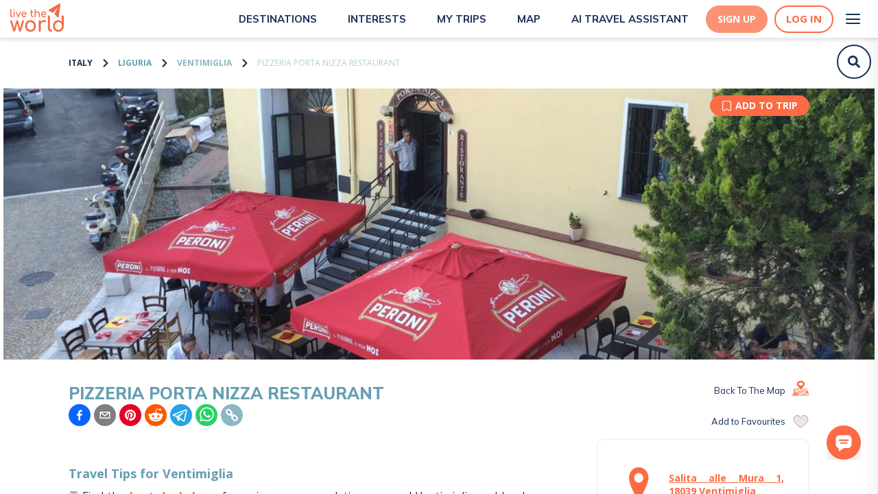

--- FILE ---
content_type: image/svg+xml
request_url: https://www.livetheworld.com/_next/static/media/ArrowNext.6c872860.svg
body_size: -88
content:
<?xml version="1.0" encoding="utf-8"?>
<!-- Generator: Adobe Illustrator 25.4.1, SVG Export Plug-In . SVG Version: 6.00 Build 0)  -->
<svg version="1.1" id="Layer_1" xmlns="http://www.w3.org/2000/svg" xmlns:xlink="http://www.w3.org/1999/xlink" x="0px" y="0px"
	 viewBox="0 0 512 512" style="enable-background:new 0 0 512 512;" xml:space="preserve">
<style type="text/css">
	.st0{fill:#F3F4F7;}
</style>
<g>
	<g>
		<path class="st0" d="M256,0C114.8,0,0,114.8,0,256s114.8,256,256,256s256-114.8,256-256S397.2,0,256,0z M335.1,271.1L228.4,377.7
			c-4.2,4.2-9.6,6.3-15.1,6.3c-5.5,0-10.9-2.1-15.1-6.3c-8.3-8.3-8.3-21.8,0-30.2l91.6-91.6l-91.6-91.6c-8.3-8.3-8.3-21.8,0-30.2
			s21.8-8.3,30.2,0l106.7,106.7C343.4,249.3,343.4,262.7,335.1,271.1z"/>
	</g>
</g>
</svg>


--- FILE ---
content_type: image/svg+xml
request_url: https://www.livetheworld.com/_next/static/media/MapActive.f1de9829.svg
body_size: 143
content:
<svg width="27" height="24" viewBox="0 0 27 24" fill="none" xmlns="http://www.w3.org/2000/svg">
<path d="M2.82278 11.8142L1.48975 17.4384L6.17661 15.9444L2.82278 11.8142Z" fill="#FD9173"/>
<path d="M1.4998 18.3856L0 24H8.54445L11.7959 21.7096L7.26046 16.76L1.4998 18.3856Z" fill="#FD9173"/>
<path d="M10.4204 24H25.9737L18.2657 18.4708L10.4204 24Z" fill="#FDB5A1"/>
<path d="M26.6831 23.1777L24.2911 14.2267L19.2041 17.8125L26.6831 23.1777Z" fill="#FD9173"/>
<path d="M16.4878 12.7516L22.112 11.8142H17.7721C17.3287 12.1529 16.8904 12.47 16.4878 12.7516Z" fill="#FD9173"/>
<path d="M11.8007 14.4573C11.2357 13.8375 10.4007 12.8904 9.54836 11.8142H4.30176L7.80177 15.5637L11.8007 14.4573Z" fill="#FDB5A1"/>
<path d="M14.1405 14.9895L13.165 16.0479L12.2988 15.1034L8.05127 16.3247L12.4135 21.1879L23.9866 12.8638L23.7128 11.8142L14.6495 14.4268C14.4068 14.6991 14.2267 14.8935 14.1405 14.9895Z" fill="#FDB5A1"/>
<path d="M10.3493 5.24353C10.3493 3.80746 11.7373 2.64418 13.4484 2.64418C15.1617 2.64418 16.5497 3.80746 16.5497 5.24353C16.5497 6.67749 15.1617 7.84309 13.4484 7.84309C11.7373 7.84309 10.3493 6.67749 10.3493 5.24353ZM19.5876 5.14351C19.5876 2.3033 16.8397 0 13.4509 0C10.0621 0 7.31641 2.3033 7.31641 5.14351C7.31641 7.9816 13.4509 14.5185 13.4509 14.5185C13.4509 14.5185 19.5876 7.98372 19.5876 5.14351Z" fill="#FC6C44"/>
</svg>


--- FILE ---
content_type: image/svg+xml
request_url: https://www.livetheworld.com/_next/static/media/StartingPoint.666230db.svg
body_size: 48
content:
<svg width="40" height="40" viewBox="0 0 40 40" fill="none" xmlns="http://www.w3.org/2000/svg">
<ellipse cx="19.7113" cy="12.8887" rx="6.42222" ry="6.74188" fill="url(#paint0_linear)"/>
<path d="M19.359 0H19.3075C13.0724 0 8 5.43067 8 12.1058C8 16.4813 9.86061 22.2559 13.5301 29.2695C16.2507 34.4692 19.0094 38.4515 19.037 38.4911C19.1138 38.6016 19.2348 38.6667 19.3631 38.6667C19.3667 38.6667 19.3705 38.6667 19.3741 38.6665C19.5064 38.6626 19.6285 38.5901 19.7019 38.472C19.7292 38.4278 22.4682 33.998 25.1703 28.5797C28.8174 21.2666 30.6667 15.7239 30.6667 12.1058C30.6664 5.43058 25.5939 0 19.359 0ZM24.5784 12.4016C24.5784 15.4992 22.2254 18.0191 19.3332 18.0191C16.441 18.0191 14.088 15.4991 14.088 12.4016C14.088 9.30411 16.441 6.78412 19.3332 6.78412C22.2254 6.78412 24.5784 9.30411 24.5784 12.4016Z" fill="#FC6B43"/>
<defs>
<linearGradient id="paint0_linear" x1="19.7113" y1="6.14679" x2="19.7113" y2="9.81803" gradientUnits="userSpaceOnUse">
<stop stop-color="#FCE1D8"/>
<stop offset="1" stop-color="white" stop-opacity="0"/>
</linearGradient>
</defs>
</svg>


--- FILE ---
content_type: image/svg+xml
request_url: https://www.livetheworld.com/_next/static/media/AngleArrow.0f8a9c2e.svg
body_size: -347
content:
<svg width="8" height="12" viewBox="0 0 8 12" fill="none" xmlns="http://www.w3.org/2000/svg">
<path d="M1.59961 10.7979L6.39961 5.99785L1.59961 1.19785" stroke="#192F54" stroke-width="2" stroke-linecap="round" stroke-linejoin="round"/>
</svg>


--- FILE ---
content_type: image/svg+xml
request_url: https://www.livetheworld.com/_next/static/media/AddToTrip.bb24b3bb.svg
body_size: 220
content:
<svg xmlns="http://www.w3.org/2000/svg" xmlns:xlink="http://www.w3.org/1999/xlink" width="1080" zoomAndPan="magnify" viewBox="0 0 810 809.999993" height="1080" preserveAspectRatio="xMidYMid meet" version="1.0"><defs><clipPath id="5b3019b285"><path d="M 59.484375 0 L 750.234375 0 L 750.234375 804 L 59.484375 804 Z M 59.484375 0 " clip-rule="nonzero"/></clipPath></defs><g clip-path="url(#5b3019b285)"><path fill="#ffffff" d="M 636.742188 0.144531 L 172.925781 0.144531 C 110.371094 0.144531 59.484375 51.054688 59.484375 113.632812 L 59.484375 689.570312 C 59.484375 732.019531 82.867188 770.617188 120.539062 790.207031 C 158.261719 809.855469 203.261719 806.910156 237.992188 782.5 L 372.300781 688.445312 C 391.777344 674.796875 417.941406 674.796875 437.417969 688.445312 L 571.726562 782.5 C 591.207031 796.152344 613.894531 803.054688 636.742188 803.054688 C 654.667969 803.054688 672.59375 798.773438 689.179688 790.15625 C 726.851562 770.5625 750.234375 731.96875 750.234375 689.515625 L 750.234375 113.632812 C 750.179688 51.054688 699.292969 0.144531 636.742188 0.144531 Z M 693.515625 689.515625 C 693.515625 711.089844 682.0625 729.933594 662.960938 739.890625 C 643.804688 749.847656 621.867188 748.453125 604.207031 736.035156 L 469.898438 641.980469 C 431 614.734375 378.667969 614.734375 339.765625 641.980469 L 205.457031 736.035156 C 187.800781 748.402344 165.808594 749.847656 146.703125 739.890625 C 127.601562 729.933594 116.152344 711.089844 116.152344 689.515625 L 116.152344 113.632812 C 116.152344 82.316406 141.621094 56.835938 172.921875 56.835938 L 636.742188 56.835938 C 668.042969 56.835938 693.515625 82.316406 693.515625 113.632812 Z M 693.515625 689.515625 " fill-opacity="1" fill-rule="nonzero"/></g></svg>

--- FILE ---
content_type: application/javascript; charset=utf-8
request_url: https://www.livetheworld.com/_next/static/chunks/3250-126cfb345e0caf91.js
body_size: 3142
content:
(self.webpackChunk_N_E=self.webpackChunk_N_E||[]).push([[3250],{23250:function(e,t,i){"use strict";i.r(t),i.d(t,{default:function(){return U}});var a=i(85893),n=i(67294),r=i(45007),s=i(25806),l=i(16592),o=i(83465),p=i.n(o),c=i(1216),d=i(94771),h=i(87379),u=i(86939);let _=h.ZP.div.withConfig({componentId:"sc-838208dd-0"})(["display:flex;flex-direction:column;justify-content:center;align-items:center;padding:40px 170px;background-color:none;@media (max-width:","){padding:",";flex-direction:column;}"],u.dp.laptop,e=>e.$noTopPadding?"0px 15px":"40px 15px"),m=h.ZP.div.withConfig({componentId:"sc-838208dd-1"})(["display:flex;flex-direction:column;justify-content:center;align-items:center;padding:40px 70px 40px 180px;background-color:none;@media (max-width:","){padding:40px 15px;flex-direction:column;}"],u.dp.laptop),x=h.ZP.div.withConfig({componentId:"sc-838208dd-2"})(["align-self:flex-start;"]),g=h.ZP.h2.withConfig({componentId:"sc-838208dd-3"})(["font-family:",";color:",";font-size:36px;line-height:40px;font-weight:900;margin:0 0 10px 0;text-transform:",";text-align:center;padding:0px 15px;@media (max-width:","){font-size:30px;line-height:36px;}"],u.g5.MULISH,u.COLOR.MIDNIGHT_100,e=>e.$textTransform?e.$textTransform:"uppercase",u.dp.tablet);h.ZP.h3.withConfig({componentId:"sc-838208dd-4"})(["font-family:",";color:",";font-size:24px;line-height:30px;font-weight:600;margin:0 0 10px 0;text-align:center;padding:0px 15px;@media (max-width:","){font-size:20px;line-height:24px;}"],u.g5.MULISH,u.COLOR.SLATE_100,u.dp.tablet);let w=h.ZP.div.withConfig({componentId:"sc-838208dd-5"})(["display:flex;flex-direction:row;justify-content:flex-start;padding:30px 180px 0px 180px;@media (max-width:","){padding:30px 15px 0px 15px;}"],u.dp.laptop),f=h.ZP.img.withConfig({componentId:"sc-838208dd-6"})(["width:100%;height:30vw;object-fit:cover;padding:15px;cursor:pointer;@media (max-width:","){height:50vw;}"],u.dp.laptop);var y=i(36512),b=e=>{let{isLessThanLaptop:t,router:i,label_param:r}=e,[s,l]=(0,n.useState)(!1);return(0,a.jsxs)(_,{id:"explore-map-section",children:[s?(0,a.jsx)(d.Z,{isLessThanLaptop:t,onClose:()=>{l(!1)},label_param:r}):null,(0,a.jsx)(x,{children:(0,a.jsx)(g,{children:"Explore Map"})}),(0,a.jsx)(c.ZP,{height:150,offset:200,width:600,scrollContainer:"scrollable-main-layout",overflow:!0,once:!0,children:(0,a.jsx)(f,{onClick:()=>{l(!0),y.cp.emit({GA:!0},"GA4_click_cta",{type:"image",cta_text:"Explore map",section:"body"})},src:"https://ltw-screenshots.s3.eu-central-1.amazonaws.com/landing_page_base_screenshot.jpg",alt:"screenshot of map"})})]})};i(48896);var v=i(25648),j=i(16226),I=i(99220),L=i(865),S=i(80009),A=i(34560);i(94190);var k=i(5330);let G=(0,y.ep)([k.Y7]);var C=(0,r.$j)(e=>({storiesLoading:G(e.loading)}),e=>({}))(e=>{let{router:t,isLessThanLaptop:i,data:r,onSeeMoreItineraries:o,onSeeMoreStories:c,enabledLandingCountries:d,labels:h,isInterestsPage:u,label_param:_,storiesLoading:x}=e,[g,f]=(0,n.useState)(!1);(0,n.useEffect)(()=>{i&&f(i)},[i]);let k=(0,n.useMemo)(()=>{let e=p()(h),t=0;if(u){for(let[i,a]of e.entries())a?.slug===_&&(t=i+1,a.active=!0),a.url=`/interests/${a.slug}`;return e.unshift({id:"all",slug:"all",name:"All",url:"/interests"}),_||(e[0].active=!0),(0,a.jsx)(m,{children:(0,a.jsx)(S.Z,{filtersArr:e,labels:h,isLessThanLaptop:g,centeredSlides:!1,paddingTop:"50px",activeIndex:t})})}return null},[u,h,_]),G=(0,n.useMemo)(()=>{let e=d?.length?d.map((e,t)=>({menuItem:{as:l.Z,id:`tab-${e.slug}`,content:e.name,href:`/${e.slug}`,exact:!0,key:e.slug},render:()=>(0,a.jsx)(s.Z.Pane,{attached:!1})})):[];return e.unshift({menuItem:"All",render:()=>(0,a.jsx)(s.Z.Pane,{attached:!1})}),(0,a.jsx)(s.Z,{id:"enabled-destinations-tab",menu:{secondary:!0,pointing:!0},panes:e,activeIndex:0,onTabChange:(e,t)=>{y.cp.emit({GA:!0},"GA4_click_cta",{type:"tab",cta_text:t?.panes[t.activeIndex]?.menuItem?.content,section:"tab_destinations",link_url:t.panes[t.activeIndex].menuItem.to})}})},[d]);return(0,a.jsxs)("div",{children:[u?(0,a.jsx)(a.Fragment,{children:k}):(0,a.jsx)(w,{children:G}),(0,a.jsx)(A.Z,{data:r?.itineraries,isLessThanLaptop:g,router:t,showSeeMore:!0,onSeeMoreClick:o,noBackground:!0,display:"block"}),r?.stories?.carousel_element?.length?(0,a.jsx)(L.Z,{title:r?.stories?.title,subtitle:r?.stories?.subtitle,items:r?.stories?.carousel_element,size:"small",background:"transparent",isLessThanLaptop:g,router:t,showSeeMore:!0,onSeeMoreClick:c,scrollContainer:".scrollable-main-layout",isLoading:x}):null,(0,a.jsx)(v.Z,{isLessThanLaptop:g,title:"Popular Destinations",showCta:!1}),r?.popular_cities?.carousel_element?.length?(0,a.jsx)(I.Z,{title:r?.popular_cities?.title,items:r?.popular_cities?.carousel_element,size:"medium",background:"transparent",isLessThanLaptop:g,router:t,contentType:"cities"}):null,r?.popular_activities?.carousel_element?.length?(0,a.jsx)(I.Z,{title:r?.popular_activities?.title,items:r?.popular_activities?.carousel_element,size:"small",background:"transparent",isLessThanLaptop:g,router:t,showDestinations:!0,contentType:"activities"}):null,(0,a.jsx)(b,{isLessThanLaptop:g,router:t,label_param:_}),(0,a.jsx)(j.Z,{})]})}),T=i(75479),Z=i(16143),E=i(72371);let P=()=>({type:k.RQ,payload:y.bl.getRequest("/api/frontend/destinations_interests_page/entities",{searchEntities:"ITINERARIES"}).then(e=>({...e}))}),R=()=>({type:k.Y7,payload:y.bl.getRequest("/api/frontend/destinations_interests_page/entities",{searchEntities:"STORIES"}).then(e=>({...e}))});var O=i(41261),$=i(95778),B=i(9008),M=i.n(B),z=i(11163),U=(0,r.$j)(e=>({destinationsInterestsData:e.mainLanding.destinationsInterestsData,labels:e.label.list}),e=>({fetchItinerariesData:()=>e(P()),fetchStoriesData:()=>e(R()),setOnboardingStep:t=>e((0,O.$K)(t)),setOnboardingData:t=>e((0,O.Jw)(t))}))(e=>{let{fetchItinerariesData:t,fetchStoriesData:i,destinationsInterestsData:n,setOnboardingData:r,setOnboardingStep:s,labels:l,enabledLandingCountries:o,isLessThanLaptop:p,ogUrl:c,isInterestsPage:d,param:h}=e,{ACTIVITY:_,CITY:m,PROVINCE:x,COUNTRY:g,LABEL:w,ARTICLE:f,ITINERARY:b,ATLAS:v}=u.SearchItemTypes,j=(0,z.useRouter)(),I=async e=>{if(!e)return;let{type:t,slug:i,id:a}=e;if(t===v){j.push({pathname:"/atlas/chat"});return}if(t===w&&i&&(j.push({pathname:`/interests/${i}`}),y.cp.emit({GA:!0,SIB:!0},"search_bar-search_label",{labelSlug:i}),y.cp.emit({GA:!0},"GA4_search_result",{search_item_type:"labels",search_item_slug:i,link_url:`https://www.livetheworld.com/${i}`})),t===_){let t=new URL(`https://www.livetheworld.com/${e.map_url?.substring(e.map_url.indexOf("/")+1)}`),a=new URLSearchParams(t.search);j.push({pathname:t.pathname,query:a.toString()}),y.cp.emit({GA:!0,SIB:!0},"search_bar-search_activity",{activitySlug:i}),y.cp.emit({GA:!0},"GA4_search_result",{search_item_type:"activity",search_item_slug:i,link_url:t.pathname})}if(t===m||t===x){if(e.detail_url&&j.push({pathname:e.detail_url}),!e.detail_url&&e.map_url){let t=new URL(`https://www.livetheworld.com/${e.map_url?.substring(e.map_url.indexOf("/")+1)}`),i=new URLSearchParams(t.search);j.push({pathname:t.pathname,query:i.toString()})}e.detail_url||e.map_url||(r({destination_search:e}),s(1),j.push({pathname:"/onboarding"})),t===m&&(y.cp.emit({GA:!0,SIB:!0},"search_bar-search_city",{citySlug:i}),y.cp.emit({GA:!0},"GA4_search_result",{search_item_type:"city",search_item_slug:i,link_url:e.detail_url?e.detail_url:e?.map_url?new URL(`https://www.livetheworld.com/${e.map_url?.substring(e.map_url.indexOf("/")+1)}`):"https://www.livetheworld.com//onboarding"})),t===x&&(y.cp.emit({GA:!0,SIB:!0},"search_bar-search_province",{provinceSlug:i}),y.cp.emit({GA:!0},"GA4_search_result",{search_item_type:"province",search_item_slug:i,link_url:e.detail_url?e.detail_url:e?.map_url?new URL(`https://www.livetheworld.com/${e.map_url?.substring(e.map_url.indexOf("/")+1)}`):"https://www.livetheworld.com//onboarding"}))}t===g&&(y.cp.emit({GA:!0},"GA4_search_result",{search_item_type:"country",search_item_slug:i,link_url:e.detail_url?e.detail_url:"https://www.livetheworld.com//onboarding"}),e?.detail_url?j.push({pathname:e.detail_url}):(r({destination_search:e}),s(1),j.push({pathname:"/onboarding"})),y.cp.emit({GA:!0,SIB:!0},"search_bar-search_country",{countryName:i})),t===f&&(y.cp.emit({GA:!0,SIB:!0},"search_bar-search_article",{articleUrl:e.url}),y.cp.emit({GA:!0},"GA4_search_result",{search_item_type:"story",search_item_slug:i,link_url:e.url}),window.location.href=e.url),t===b&&e?.detail_url?(y.cp.emit({GA:!0,SIB:!0},"search_bar-search_itinerary",{itinerarySlug:i}),y.cp.emit({GA:!0},"GA4_search_result",{search_item_type:"itinerary",search_item_slug:i,link_url:e.detail_url}),j.push({pathname:e.detail_url})):t===b&&e?.url&&(y.cp.emit({GA:!0,SIB:!0},"search_bar-search_article",{articleUrl:e.url}),y.cp.emit({GA:!0},"GA4_search_result",{search_item_type:"itinerary",search_item_slug:i,link_url:e.url}),window.location.href=e.url)};return(0,a.jsxs)(a.Fragment,{children:[(0,a.jsxs)(M(),{children:[null,(0,a.jsx)("meta",{name:"description",content:"Get inspired with our off-the-beaten-track experiences, and local tips and tricks. Explore all activities on our interactive map, and plan your next trip."},"description"),(0,a.jsx)("title",{children:"Live the World | Plan a trip filled with authentic experiences"}),(0,a.jsx)("meta",{property:"og:title",content:"Live the World | Plan a trip filled with authentic experiences"},"og:title"),(0,a.jsx)("meta",{property:"og:image",content:u.Wx},"og:image"),(0,a.jsx)("meta",{property:"og:description",content:"Get inspired with our off-the-beaten-track experiences, and local tips and tricks. Explore all activities on our interactive map, and plan your next trip."},"og:description"),(0,a.jsx)("meta",{property:"og:url",content:"https://www.livetheworld.com/"+c},"og:url"),(0,a.jsx)("link",{rel:"canonical",href:"https://www.livetheworld.com/"+c}),(0,a.jsx)("meta",{property:"og:type",content:"website"},"og:type")]}),(0,a.jsxs)(Z.X6,{direction:"column",width:"100%",children:[(0,a.jsx)($.Ef,{children:(0,a.jsx)(T.Z,{destinationsPage:1,onSearchSelect:I,onCountryClick:()=>{},openClickMobileSearchFilter:()=>{},toggleBanners:()=>{},router:j,fullWidth:!0,showFilterButton:!1,searchOnlyDetailedContent:!1,placeholder:"Search for a location or style",searchEntities:["ACTIVITY","CITY","PROVINCE","COUNTRY","LABEL","ARTICLE"],showEnabledCountries:!1,searchInCountry:!1})}),(0,a.jsx)(C,{router:j,isLessThanLaptop:p,data:n,onSeeMoreItineraries:()=>{t()},onSeeMoreStories:()=>{i()},enabledLandingCountries:o,labels:l,isInterestsPage:d,label_param:h})]}),(0,a.jsx)(E.Z,{isLessThanLaptop:p})]})})},94190:function(e){e.exports={"enabled-destinations-tab":"style_enabled-destinations-tab__XPe_G",active:"style_active__nTdFj",tab:"style_tab__szp7T",ui:"style_ui__a657O",pointing:"style_pointing__RmJ7v",secondary:"style_secondary__d3Bh2",menu:"style_menu__XytNE",item:"style_item__k36Qm","explore-map-section":"style_explore-map-section__aJIu5","lazyload-wrapper":"style_lazyload-wrapper__sJhq1"}}}]);

--- FILE ---
content_type: application/javascript; charset=utf-8
request_url: https://www.livetheworld.com/_next/static/chunks/2864-0749c03d023f46c0.js
body_size: 3000
content:
(self.webpackChunk_N_E=self.webpackChunk_N_E||[]).push([[2864],{73556:function(e,t,n){"use strict";n.d(t,{Z:function(){return N}});var i=n(85893),o=n(67294),r=n(72873),a=n(92739),s=n(1216),l=n(96659),c=n(16592),d=n(87379),p=n(86939),h=n(25675),f=n.n(h);let u=d.ZP.div.withConfig({componentId:"sc-96220f67-0"})(["position:relative;display:flex;flex-direction:column;background-color:#ffff;border-radius:10px;box-shadow:0px 4px 4px rgba(0,0,0,0.05);height:100%;&:hover{transform:scale(1.01);box-shadow:0px 4px 4px rgba(0,0,0,0.15);}cursor:pointer;width:200px;@media (min-width:","){width:250px;}"],p.dp.mobileXL),x=(0,d.ZP)(f()).withConfig({componentId:"sc-96220f67-1"})(["text-indent:-9999px;border-radius:10px 10px 0px 0px;height:200px;width:200px;object-fit:cover;pointer-events:none;@media (min-width:","){width:250px;height:250px;}"],p.dp.mobileXL),m=d.ZP.div.withConfig({componentId:"sc-96220f67-2"})(["display:flex;flex-direction:column;font-family:",";font-weight:normal;line-height:20px;"],p.g5.MULISH),g=d.ZP.div.withConfig({componentId:"sc-96220f67-3"})(["color:",";line-height:1.5;display:flex;flex-direction:column;justify-content:center;text-align:center;font-size:12px;font-family:",";"],p.COLOR.MIDNIGHT_50,p.g5.OPENSANS),w=d.ZP.div.withConfig({componentId:"sc-96220f67-4"})(["color:",";line-height:1.5;justify-content:left;text-align:justify;font-size:14px;line-height:20px;font-family:",";margin:10px 0 0;padding:5px 15px 20px;font-weight:700;"],p.COLOR.MIDNIGHT_100,p.g5.OPENSANS),b=d.ZP.div.withConfig({componentId:"sc-96220f67-5"})(["width:100%;margin-right:0;padding:",";background-color:",";@media (max-width:","){padding:0px 15px;}"],e=>e.$destinationsPage?"25px 180px 45px":"0px 30px",e=>"contrast"===e.background?"rgba(255, 246, 243, 1)":"transparent",p.dp.tablet);d.ZP.div.withConfig({componentId:"sc-96220f67-6"})(["font-family:",";font-weight:800;font-size:20px;line-height:1.5;color:",";"],p.g5.MULISH,p.COLOR.SLATE_100);let C=d.ZP.div.withConfig({componentId:"sc-96220f67-7"})(["height:100%;"]),k=d.ZP.div.withConfig({componentId:"sc-96220f67-8"})(["display:flex;padding:0px 15px;justify-content:flex-start;"]),v=(0,d.ZP)(f()).withConfig({componentId:"sc-96220f67-9"})(["width:45px;height:45px;margin-top:-25px;border-radius:50%;margin-right:5px;object-fit:cover;border:3px white solid;"]),_=d.ZP.span.withConfig({componentId:"sc-96220f67-10"})(["font-family:",";color:",";font-weight:700;font-size:12px;margin-top:-5px;font-style:italic;text-align:left;"],p.g5.MULISH,p.COLOR.SLATE_100),y=d.ZP.span.withConfig({componentId:"sc-96220f67-11"})(["font-family:",";font-weight:600;font-size:12px;border-radius:30px;color:#ffff;position:absolute;top:7px;left:5px;padding:3px 10px;background:",";margin-right:5px;"],p.g5.OPENSANS,p.COLOR.SLATE_100),Z=d.ZP.div.withConfig({componentId:"sc-96220f67-12"})(["position:absolute;display:flex;width:200px;flex-direction:column;justify-content:center;align-items:center;height:100%;"]),j=d.ZP.h2.withConfig({componentId:"sc-96220f67-13"})(["text-transform:uppercase;font-family:",";font-weight:700;font-size:24px;color:",";cursor:pointer;&:hover{color:",";}"],p.g5.MULISH,p.COLOR.ORANGE_100,p.COLOR.SLATE_100),I=d.ZP.p.withConfig({componentId:"sc-96220f67-14"})([""]);var P=n(88642),M=n.n(P),R=n(83892),O=n(36512),L=e=>{let{description:t,image_url:n,alt_text:r,url:a,onSlideImageClick:d=()=>{},clickableimages:p=!1,user:h,id:f,destination:b,isExternal:Z,itemType:j,userId:P,scrollContainer:L}=e,S=(0,o.useMemo)(()=>t?.length>175?`${t.substring(0,175)}...`:t,[t]),N=e=>e?.name?e.name.split(",")[0]:null,T=e=>{window.checkForDrag=e.clientX},E=e=>{let t=e.clientX;t<window.checkForDrag+6&&t>window.checkForDrag-6&&O.cp.emit({GA:!0},"GA4_carousel_item_click",{content_type:j,content_title:S,destination_name:N(b)?N(b):null,link_url:a})};return(0,i.jsx)(C,{className:M().carouselItem,as:c.Z,to:a,rel:Z?"nofollow":"dofollow",...Z&&{target:"_blank"},children:(0,i.jsxs)(u,{onMouseDown:e=>T(e),onMouseUp:e=>E(e),children:[N(b)?(0,i.jsx)(y,{children:N(b)}):null,(0,i.jsx)("div",{onClick:d,children:(0,i.jsx)(x,{src:n,alt:r,height:200,width:200,clickableimages:p})}),(0,i.jsx)(m,{children:(0,i.jsxs)(g,{children:[h?.username?(0,i.jsxs)(k,{children:[(0,i.jsx)(s.ZP,{height:150,offset:200,scrollContainer:".scrollable-main-layout",once:!0,children:(0,i.jsx)(v,{src:h?.avatar?.thumbnail||h?.avatar?.url||R.Z,alt:"user avatar",width:45,height:45})}),(0,i.jsx)(_,{children:h?.anecdote_caption?h.anecdote_caption:h?.first_name?h.first_name:h?.username})]}):null,(0,i.jsx)(w,{children:(0,i.jsx)(l.U,{components:{p:e=>(0,i.jsx)(I,{...e}),h1:e=>(0,i.jsx)(I,{...e}),h2:e=>(0,i.jsx)(I,{...e}),h3:e=>(0,i.jsx)(I,{...e}),h4:e=>(0,i.jsx)(I,{...e}),h5:e=>(0,i.jsx)(I,{...e}),h6:e=>(0,i.jsx)(I,{...e}),a:e=>(0,i.jsx)("a",{rel:e.href.includes("livetheworld")||e.href.startsWith("/")?"dofollow":"nofollow",href:e.href,children:e.children})},children:S})})]})})]})})},S=e=>{let{onClick:t=()=>{}}=e;return(0,i.jsx)(Z,{onClick:()=>{t()},children:(0,i.jsx)(j,{children:"See More"})})},N=e=>{let t,{items:n,isLessThanLaptop:s,router:l,background:c,destinationsPage:d,showSeeMore:p=!1,onSeeMoreClick:h=()=>{},itemType:f,scrollContainer:u}=e,[x,m]=(0,o.useState)(0);return(0,i.jsx)(b,{background:c,$destinationsPage:d,children:(0,i.jsx)(a.Z,{id:"itinerary-carousel",className:M().itineraryCarousel,isLessThanLaptop:s,swiperSlides:(t=n?n.map((e,t)=>(0,i.jsx)(r.o,{tag:"li",children:(0,i.jsx)(L,{isLessThanLaptop:s,id:e?.id,url:e?.url,description:e?.title||e?.subtitle||e?.intro,image_url:e?.image?.url||e?.thumbnail?.url||R.Z,destination:e?.destination,alt_text:e?.image?.alternativeText||e?.thumbnail?.alternativeText||"carousel image",user:e?.users_permissions_user,router:l,clickableimages:!1,onSlideImageClick:()=>{},isExternal:e?.is_external,itemType:f,item:e,scrollContainer:u},e?.id)},t)):null,t?.length&&p&&t.push((0,i.jsx)(r.o,{tag:"li",children:(0,i.jsx)(S,{onClick:()=>{m(x+1),h()}})},t?.length+1)),t),slidesPerView:"auto",centeredSlides:!1,navigation:!0,slideToFirstTrigger:x,touchStartPreventDefault:!1})})}},88642:function(e){e.exports={"swiper-button-next":"style_swiper-button-next__43Yt_","swiper-button-prev":"style_swiper-button-prev__6V7Br",itineraryCarousel:"style_itineraryCarousel__iNsvJ","swiper-wrapper":"style_swiper-wrapper__uYUbH","swiper-slide":"style_swiper-slide__QaBsb"}},43127:function(e,t,n){"use strict";n.d(t,{Z:function(){return m}});var i=n(87462),o=n(75068),r=n(5754),a=n(6411),s=n(71757),l=n(41085),c=n(56117);n(45697);var d=n(67294),p=n(98459),h=n(28935),f=n(12519),u=n(91531),x=n(73641),m=function(e){function t(){for(var t,n=arguments.length,o=Array(n),l=0;l<n;l++)o[l]=arguments[l];return(t=e.call.apply(e,[this].concat(o))||this).inputRef=(0,d.createRef)(),t.labelRef=(0,d.createRef)(),t.canToggle=function(){var e=t.props,n=e.disabled,i=e.radio,o=e.readOnly,r=t.state.checked;return!n&&!o&&!(i&&r)},t.computeTabIndex=function(){var e=t.props,n=e.disabled,i=e.tabIndex;return(0,s.Z)(i)?n?-1:0:i},t.handleClick=function(e){var n=t.props.id,o=t.state,r=o.checked,l=o.indeterminate,c=(0,a.Z)(t.inputRef.current,"contains",e.target),d=(0,a.Z)(t.labelRef.current,"contains",e.target),p=!(0,s.Z)(n);d&&p||(0,a.Z)(t.props,"onClick",e,(0,i.Z)({},t.props,{checked:!r,indeterminate:!!l})),t.isClickFromMouse&&(t.isClickFromMouse=!1,d&&!p&&t.handleChange(e),d||c||t.handleChange(e),d&&p&&e.stopPropagation())},t.handleChange=function(e){var n=t.state.checked;t.canToggle()&&((0,a.Z)(t.props,"onChange",e,(0,i.Z)({},t.props,{checked:!n,indeterminate:!1})),t.setState({checked:!n,indeterminate:!1}))},t.handleMouseDown=function(e){var n=t.state,o=n.checked,r=n.indeterminate;(0,a.Z)(t.props,"onMouseDown",e,(0,i.Z)({},t.props,{checked:!!o,indeterminate:!!r})),e.defaultPrevented||(0,a.Z)(t.inputRef.current,"focus"),e.preventDefault()},t.handleMouseUp=function(e){var n=t.state,o=n.checked,r=n.indeterminate;t.isClickFromMouse=!0,(0,a.Z)(t.props,"onMouseUp",e,(0,i.Z)({},t.props,{checked:!!o,indeterminate:!!r}))},t.setIndeterminate=function(){var e,n,i,o=t.state.indeterminate;e=t.inputRef,n="current.indeterminate",i=!!o,null==e||(0,r.Z)(e,n,i)},t}(0,o.Z)(t,e);var n=t.prototype;return n.componentDidMount=function(){this.setIndeterminate()},n.componentDidUpdate=function(){this.setIndeterminate()},n.render=function(){var e=this.props,n=e.className,o=e.disabled,r=e.label,a=e.id,m=e.name,g=e.radio,w=e.readOnly,b=e.slider,C=e.toggle,k=e.type,v=e.value,_=this.state,y=_.checked,Z=_.indeterminate,j=(0,c.Z)("ui",(0,p.lG)(y,"checked"),(0,p.lG)(o,"disabled"),(0,p.lG)(Z,"indeterminate"),(0,p.lG)((0,s.Z)(r),"fitted"),(0,p.lG)(g,"radio"),(0,p.lG)(w,"read-only"),(0,p.lG)(b,"slider"),(0,p.lG)(C,"toggle"),"checkbox",n),I=(0,h.Z)(t,this.props),P=(0,f.Z)(t,this.props),M=(0,u.vR)(I,{htmlProps:u._l}),R=M[0],O=M[1],L=(0,x.i9)(r,{defaultProps:{htmlFor:a},autoGenerateKey:!1})||d.createElement("label",{htmlFor:a});return d.createElement(P,(0,i.Z)({},O,{className:j,onClick:this.handleClick,onChange:this.handleChange,onMouseDown:this.handleMouseDown,onMouseUp:this.handleMouseUp}),d.createElement(l.R,{innerRef:this.inputRef},d.createElement("input",(0,i.Z)({},R,{checked:y,className:"hidden",disabled:o,id:a,name:m,readOnly:!0,tabIndex:this.computeTabIndex(),type:k,value:v}))),d.createElement(l.R,{innerRef:this.labelRef},L))},t}(n(23544).Z);m.handledProps=["as","checked","className","defaultChecked","defaultIndeterminate","disabled","fitted","id","indeterminate","label","name","onChange","onClick","onMouseDown","onMouseUp","radio","readOnly","slider","tabIndex","toggle","type","value"],m.propTypes={},m.defaultProps={type:"checkbox"},m.autoControlledProps=["checked","indeterminate"]}}]);